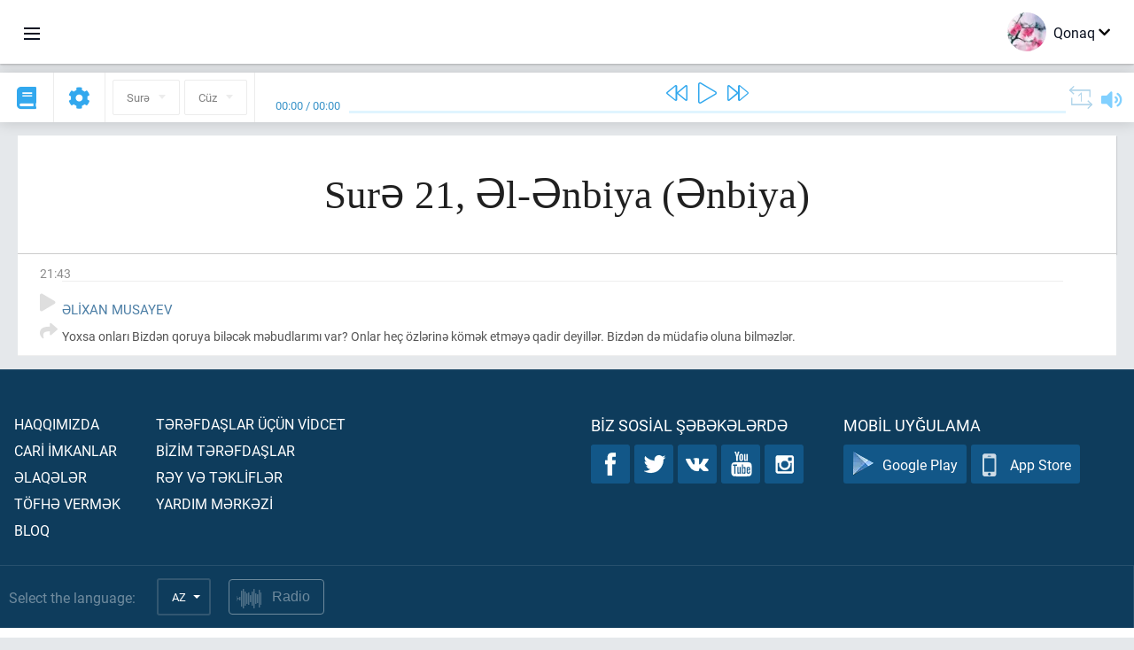

--- FILE ---
content_type: text/html; charset=UTF-8
request_url: https://az.quranacademy.org/quran/21:43
body_size: 6315
content:
<!DOCTYPE html>
<html lang="az" dir="ltr">
  <head>
    <meta charset="utf-8">
    <title>Surə 21 Əl-Ənbiya (Ənbiya). Quran oxumaq və dinləmək  · Quran Akademiyası</title>
    <meta name="description" content="Quran oxumaq və dinləmək: Ərəb dili, tərcümə, sözbəsöz tərcümə, təfsir. Surə 21 Əl-Ənbiya (Ənbiya). Mövcud tərcümələr: Əlixan Musayev.">

    <meta name="keywords" content="Oxumaq, Dinləmək, Quran, quran.surah, quran.ayah, Ənbiya, Əl-Ənbiya">

    <meta http-equiv="X-UA-Compatible" content="IE=edge">
    <meta name="viewport" content="width=device-width, initial-scale=1, user-scalable=no">


<script>
    window.Loader = new function () {
        var self = this

        this.onFullLoadFirstCallbacks = [];
        this.onFullLoadCallbacks = [];

        this.isLoaded = false;

        this.loadedStylesheets = [];

        function runCallbacks(callbacks) {
            var errors = [];

            callbacks.map(function (callback) {
                try {
                    callback();
                } catch (e) {
                    errors.push(e);
                }
            });

            return errors
        }

        this.onFullLoad = function(callback) {
            if (this.isLoaded) {
                callback();
            } else {
                this.onFullLoadCallbacks.push(callback);
            }
        };

        this.onFullLoadFirst = function(callback) {
            if (this.isLoaded) {
                callback();
            } else {
                this.onFullLoadFirstCallbacks.push(callback);
            }
        };

        this.loaded = function () {
            const firstCallbackErrors = runCallbacks(this.onFullLoadFirstCallbacks);
            const callbackErrors = runCallbacks(this.onFullLoadCallbacks);

            this.isLoaded = true;

            firstCallbackErrors.map(function (e) {
                throw e;
            });

            callbackErrors.map(function (e) {
                throw e;
            });
        };
    };
</script><link rel="shortcut icon" href="/favicons/favicon.ico" type="image/x-icon">
<link rel="icon" type="image/png" href="/favicons/favicon-32x32.png" sizes="32x32">
<link rel="icon" type="image/png" href="/favicons/android-chrome-192x192.png" sizes="192x192">
<link rel="icon" type="image/png" href="/favicons/favicon-96x96.png" sizes="96x96">
<link rel="icon" type="image/png" href="/favicons/favicon-16x16.png" sizes="16x16">
<link rel="apple-touch-icon" sizes="57x57" href="/favicons/apple-touch-icon-57x57.png">
<link rel="apple-touch-icon" sizes="60x60" href="/favicons/apple-touch-icon-60x60.png">
<link rel="apple-touch-icon" sizes="72x72" href="/favicons/apple-touch-icon-72x72.png">
<link rel="apple-touch-icon" sizes="76x76" href="/favicons/apple-touch-icon-76x76.png">
<link rel="apple-touch-icon" sizes="114x114" href="/favicons/apple-touch-icon-114x114.png">
<link rel="apple-touch-icon" sizes="120x120" href="/favicons/apple-touch-icon-120x120.png">
<link rel="apple-touch-icon" sizes="144x144" href="/favicons/apple-touch-icon-144x144.png">
<link rel="apple-touch-icon" sizes="152x152" href="/favicons/apple-touch-icon-152x152.png">
<link rel="apple-touch-icon" sizes="180x180" href="/favicons/apple-touch-icon-180x180.png">
<link rel="manifest" href="/favicons/manifest.json">
<meta name="msapplication-TileColor" content="#5e1596">
<meta name="msapplication-TileImage" content="/favicons/mstile-144x144.png">
<meta name="msapplication-config" content="/favicons/browserconfig.xml">
<meta name="theme-color" content="#ffffff"><link rel="stylesheet" href="https://use.typekit.net/srz0rtf.css">

<link href="/compiled/browser/app.6a5c3dc06d11913ad7bb.css" rel="stylesheet" type="text/css" />
<script type="application/ld+json">
{
  "@context" : "http://schema.org",
  "@type" : "Organization",
  "name" : "Quran Akademiyası",
  "url" : "https://az.quranacademy.org",
  "description": "Quran Akademiyasında siz Quranı və ərəb dilini istənilən səviyyədən başlayaraq öyrənə, habelə, Son Müqəddəs Kitab haqqında kompleks biliklər əldə edə bilərsiniz. ",
  "sameAs" : [
    "https://www.facebook.com/quranacademy",
    "https://twitter.com/quranacademy",
    "https://plus.google.com/u/0/+HolyQuranAcademy",
    "https://www.instagram.com/holyquranacademy",
    "https://www.youtube.com/holyquranacademy",
    "https://www.linkedin.com/company/quranacademy",
    "https://www.pinterest.com/holyquranworld",
    "https://soundcloud.com/quranacademy",
    "https://quranacademy.tumblr.com",
    "https://github.com/quranacademy",
    "https://vk.com/quranacademy",
    "https://medium.com/@quranacademy",
    "https://ok.ru/quranacademy",
    "https://telegram.me/quranacademy",
    "https://www.flickr.com/photos/quranacademy",
    "https://vk.com/holyquranworld"
  ]
}
</script>


<meta name="dmca-site-verification" content="c3dHL2xLbzlvdE80SVRnUDVMZU5iS3R4Q05kanJoRGx0S0czSE16WFBQbz01" />



  </head>
  <body class="ltr-mode"><div id="react-module-697ce7a36573c" class=" react-module-header"></div>
            <script>
                Loader.onFullLoadFirst(function () {
                    mountReactComponent('react-module-697ce7a36573c', 'header', {"navigationMenuActiveItemCode":"quran","encyclopediaAvailable":false,"str":{"adminPanel":"Admin Paneli","bookmarks":"\u018flf\u0259cinl\u0259r","encyclopedia":"Ensiklopediya","guest":"Qonaq","help":"Yard\u0131m","interactiveLessons":"\u0130nteraktiv d\u0259rsl\u0259r","logIn":"Daxil olun","logOut":"\u00c7\u0131xmaq","memorization":"Quran\u0131n \u0259zb\u0259rl\u0259nm\u0259si","profile":"Profil","quran":"Quran","settings":"T\u0259nziml\u0259m\u0259l\u0259r","siteSections":"Sayt\u0131n b\u00f6lm\u0259l\u0259ri"},"urls":{"adminPanel":"https:\/\/az.quranacademy.org\/admin","encyclopedia":"https:\/\/az.quranacademy.org\/encyclopedia","helpCenter":"https:\/\/az.quranacademy.org\/help","interactiveLessons":"https:\/\/az.quranacademy.org\/courses","login":"https:\/\/az.quranacademy.org\/login","memorization":"https:\/\/az.quranacademy.org\/memorization","profile":"https:\/\/az.quranacademy.org\/profile","quran":"https:\/\/az.quranacademy.org\/quran","settings":"https:\/\/az.quranacademy.org\/profile\/settings\/personal-information"}}, 'render', true)
                });
            </script>
        
    <div id="content">
<div class="page-container"><div id="react-module-697ce7a364078" class=" react-module-quran"></div>
            <script>
                Loader.onFullLoadFirst(function () {
                    mountReactComponent('react-module-697ce7a364078', 'quran', {"displayMode":"ayah","currentSuraNum":21,"currentSura":{"id":21,"basmala":true,"type_id":1,"ayats_count":112,"juz_num":17,"juz_page":1,"hizb_num":33,"hizb_page":1,"rub_num":129,"ayat_begin_id":2484,"ayat_end_id":2595,"number":21,"arabic_name":"\u0627\u0644\u0623\u0646\u0628\u064a\u0627\u0621","text":{"id":148,"name":"\u018fnbiya","sura_id":21,"language_id":4,"transliteration":"\u018fl-\u018fnbiya","about_markdown":"","about_html":""}},"basmalaAyat":{"id":1,"surahNumber":1,"juzNumber":1,"number":1,"sajdah":false,"wordGroups":[]},"ayats":[{"id":2526,"surahNumber":21,"juzNumber":17,"number":43,"sajdah":false,"wordGroups":[]}],"bookmarks":[],"currentJuzNum":17,"pageCount":null,"currentPage":null,"ayatsPerPage":null,"mushafPageNumber":325,"customTranslationIds":null,"currentRecitation":{"urlMask":"https:\/\/quran-audio.quranacademy.org\/by-ayah\/Mishari_Rashid_Al-Afasy_128kbps\/{sura}\/{ayat}.mp3","padZeros":true},"str":{"autoScrollDuringPlayback":"Oxudulma zaman\u0131 avtomatik skroll","ayat":"Ay\u0259","commonSettings":"\u00dcmumi","continuousReading":"Fasil\u0259siz oxuma","copiedToClipboard":"Ba\u011flant\u0131lar m\u00fcbadil\u0259 buferin\u0259 kopyaland\u0131","error":"S\u0259hv","errorLoadingPage":"S\u0259hif\u0259nin y\u00fckl\u0259nm\u0259si zaman\u0131 s\u0259hv","juz":"C\u00fcz","reciter":"Qira\u0259t\u00e7i","searchPlaceholder":"Axtar\u0131\u015f...","select":"Se\u00e7in","sura":"Sur\u0259","tajweedRulesHighlighting":"T\u0259cvidin i\u015far\u0259l\u0259nm\u0259si","translationsAndTafseers":"T\u0259rc\u00fcm\u0259l\u0259r v\u0259 t\u0259fsirl\u0259r","quran":"Qurani K\u0259rim","withWordsHighlighting":"S\u00f6z\u00fcn i\u015far\u0259l\u0259nm\u0259si il\u0259","wordByWordTranslation":"K\u0259lim\u0259l\u0259rl\u0259 t\u0259rc\u00fcm\u0259","wordByWordTranslationLanguage":"S\u00f6zb\u0259s\u00f6z t\u0259rc\u00fcm\u0259 dili"}}, 'render', false)
                });
            </script>
        
</div>

<script>
    var metaViewPort = document.querySelector('meta[name="viewport"]')

            metaViewPort.setAttribute('content', 'width=device-width, initial-scale=1, user-scalable=no')
    </script>

    </div><div id="react-module-697ce7a3657ad" class=" react-module-whats-new-alert"></div>
            <script>
                Loader.onFullLoadFirst(function () {
                    mountReactComponent('react-module-697ce7a3657ad', 'whats-new-alert', {"str":{"whatsNew":"Yeni n\u04d9 var?"},"apiUrls":{"getUpdates":"https:\/\/az.quranacademy.org\/whats-new\/updates"}}, 'render', false)
                });
            </script>
        <div id="react-module-697ce7a366498" class=" react-module-footer"></div>
            <script>
                Loader.onFullLoadFirst(function () {
                    mountReactComponent('react-module-697ce7a366498', 'footer', {"androidAppLink":"https:\/\/play.google.com\/store\/apps\/details?id=org.quranacademy.quran","helpCenterAvailable":true,"iosAppLink":"https:\/\/apps.apple.com\/ru\/app\/quran-academy-reader\/id1481765206","str":{"aboutProject":"Haqq\u0131m\u0131zda","blog":"Bloq","contacts":"\u018flaq\u0259l\u0259r","contribute":"T\u00f6fh\u0259 verm\u0259k","currentFeatures":"Car\u0130 \u0130mkanlar","followUsInSocialMedia":"Biz sosial \u015f\u0259b\u0259k\u0259l\u0259rd\u0259","helpCenter":"Yard\u0131m m\u0259rk\u0259z\u0130","mobileApp":"Mobil uy\u011fulama","ourPartners":"B\u0130z\u0130m t\u0259r\u0259fda\u015flar","partnersWidget":"T\u0259r\u0259fda\u015flar \u00fc\u00e7\u00fcn v\u0130dcet","privacyPolicy":"M\u0259xfilik siyas\u0259ti","radio":"Radio","support":"R\u0259y v\u0259 t\u0259kl\u0130fl\u0259r","termsOfUse":"\u0130stifad\u0259 \u015f\u0259rtl\u0259ri"},"urls":{"privacyPolicy":"https:\/\/az.quranacademy.org\/page\/1-mexfilik-siyaseti","termsOfUse":"https:\/\/az.quranacademy.org\/page\/2-istifade-qaydalari"}}, 'render', true)
                });
            </script>
        <div id="react-module-697ce7a3664b3" class=" react-module-toastify"></div>
            <script>
                Loader.onFullLoadFirst(function () {
                    mountReactComponent('react-module-697ce7a3664b3', 'toastify', {"keepMounted":true}, 'render', false)
                });
            </script>
        <script src="https://az.quranacademy.org/ui-strings/az?1746213717"></script>

    <script>
        ENV = {"avatarDimensions":[200,100,50],"appVersion":"062e8d11e8d8af2fe39585b2ba4e4927554168f8","csrfToken":"oiyVAC3pB39rPDg1wgJcG4I3OOjLNjzPUKfJBaqR","currentLanguage":{"id":4,"code":"az","active":true,"is_default":false,"locale":"az_AZ","yandex_language_id":2,"is_rtl":false,"fallback_language_id":1,"level":2,"code_iso1":"az","code_iso3":"aze","original_name":"Az\u0259rbaycan dili"},"debug":false,"domain":"quranacademy.org","environment":"production","isGuest":true,"languages":[{"id":61,"code":"sq","scriptDirection":"ltr","name":"Alban dili","originalName":"Shqip","fallbackLanguageId":2},{"id":47,"code":"de","scriptDirection":"ltr","name":"Alman dili","originalName":"Deutsch","fallbackLanguageId":2},{"id":68,"code":"am","scriptDirection":"ltr","name":"Amhar dili","originalName":"\u12a0\u121b\u122d\u129b","fallbackLanguageId":2},{"id":45,"code":"av","scriptDirection":"ltr","name":"Avar dili","originalName":"\u0410\u0432\u0430\u0440 \u043c\u0430\u0446\u0304I","fallbackLanguageId":1},{"id":4,"code":"az","scriptDirection":"ltr","name":"Az\u0259rbaycan dili","originalName":"Az\u0259rbaycan dili","fallbackLanguageId":1},{"id":43,"code":"ba","scriptDirection":"ltr","name":"Ba\u015fq\u0131rd dili","originalName":"\u0411\u0430\u0448\u04a1\u043e\u0440\u0442","fallbackLanguageId":1},{"id":50,"code":"bn","scriptDirection":"ltr","name":"Benqal dili","originalName":"\u09ac\u09be\u0982\u09b2\u09be","fallbackLanguageId":2},{"id":53,"code":"bg","scriptDirection":"ltr","name":"Bolqar dili","originalName":"\u0411\u044a\u043b\u0433\u0430\u0440\u0441\u043a\u0438","fallbackLanguageId":1},{"id":62,"code":"bs","scriptDirection":"ltr","name":"Bosniya dili","originalName":"Bosanski","fallbackLanguageId":2},{"id":46,"code":"ce","scriptDirection":"ltr","name":"\u00c7e\u00e7en dili","originalName":"\u041d\u043e\u0445\u0447\u0438\u0439","fallbackLanguageId":1},{"id":64,"code":"cs","scriptDirection":"ltr","name":"\u00c7ex dili","originalName":"\u010ce\u0161tina","fallbackLanguageId":2},{"id":63,"code":"zh","scriptDirection":"ltr","name":"\u00c7in dili","originalName":"\u4e2d\u6587(\u7b80\u4f53)","fallbackLanguageId":2},{"id":3,"code":"ar","scriptDirection":"rtl","name":"\u018fr\u0259b dili","originalName":"\u0627\u0644\u0639\u0631\u0628\u064a\u0629","fallbackLanguageId":2},{"id":72,"code":"fa","scriptDirection":"rtl","name":"Fars dili","originalName":"\u0641\u0627\u0631\u0633\u06cc\u200f","fallbackLanguageId":3},{"id":41,"code":"fr","scriptDirection":"ltr","name":"Frans\u0131z dili","originalName":"Fran\u00e7ais","fallbackLanguageId":2},{"id":54,"code":"ka","scriptDirection":"ltr","name":"G\u00fcrc\u00fc dili","originalName":"\u10e5\u10d0\u10e0\u10d7\u10e3\u10da\u10d8","fallbackLanguageId":2},{"id":55,"code":"ha","scriptDirection":"ltr","name":"Hausa dili","originalName":"Hausa","fallbackLanguageId":2},{"id":66,"code":"hi","scriptDirection":"ltr","name":"Hindi dili","originalName":"\u0939\u093f\u0928\u094d\u0926\u0940","fallbackLanguageId":2},{"id":65,"code":"nl","scriptDirection":"ltr","name":"Holland dili","originalName":"Nederlands","fallbackLanguageId":47},{"id":52,"code":"id","scriptDirection":"ltr","name":"\u0130ndoneziya dili","originalName":"Bahasa Indonesia","fallbackLanguageId":2},{"id":2,"code":"en","scriptDirection":"ltr","name":"\u0130ngilis dili","originalName":"English","fallbackLanguageId":1},{"id":44,"code":"inh","scriptDirection":"ltr","name":"\u0130nqu\u015f dili","originalName":"\u0413l\u0430\u043b\u0433I\u0430\u0439","fallbackLanguageId":1},{"id":59,"code":"es","scriptDirection":"ltr","name":"\u0130span dili","originalName":"Espa\u00f1ol","fallbackLanguageId":2},{"id":76,"code":"sv","scriptDirection":"ltr","name":"\u0130sve\u00e7 dili","originalName":"Svenska","fallbackLanguageId":2},{"id":60,"code":"it","scriptDirection":"ltr","name":"\u0130talyan dili","originalName":"Italiano","fallbackLanguageId":2},{"id":81,"code":"he","scriptDirection":"rtl","name":"\u0130vrit dili","originalName":"\u05e2\u05d1\u05e8\u05d9\u05ea","fallbackLanguageId":2},{"id":79,"code":"kbd","scriptDirection":"ltr","name":"Kabarda-\u00e7\u0259rk\u0259z dili","originalName":"\u0410\u0434\u044b\u0433\u044d\u0431\u0437\u044d","fallbackLanguageId":1},{"id":69,"code":"ko","scriptDirection":"ltr","name":"Koreya dili","originalName":"\ud55c\uad6d\uc5b4","fallbackLanguageId":2},{"id":83,"code":"ku","scriptDirection":"ltr","name":"K\u00fcrd dili","originalName":"Kurd\u00ee","fallbackLanguageId":2},{"id":48,"code":"lez","scriptDirection":"ltr","name":"L\u0259zgi dili","originalName":"\u041b\u0435\u0437\u0433\u0438","fallbackLanguageId":1},{"id":70,"code":"ms","scriptDirection":"ltr","name":"Malay dili","originalName":"Bahasa Melayu","fallbackLanguageId":2},{"id":84,"code":"mo","scriptDirection":"ltr","name":"Moldova dili","originalName":"Moldoveneasc\u0103","fallbackLanguageId":75},{"id":51,"code":"ne","scriptDirection":"ltr","name":"Nepal dili","originalName":"\u0928\u0947\u092a\u093e\u0932\u0940","fallbackLanguageId":2},{"id":71,"code":"no","scriptDirection":"ltr","name":"Norve\u00e7 dili (bukmol)","originalName":"Norsk (bokm\u00e5l)","fallbackLanguageId":2},{"id":39,"code":"uz","scriptDirection":"ltr","name":"\u00d6zb\u0259k dili","originalName":"O'zbek","fallbackLanguageId":1},{"id":73,"code":"pl","scriptDirection":"ltr","name":"Pol\u015fa dili","originalName":"Polski","fallbackLanguageId":2},{"id":74,"code":"pt","scriptDirection":"ltr","name":"Portuqal dili","originalName":"Portugu\u00eas","fallbackLanguageId":2},{"id":82,"code":"krc","scriptDirection":"ltr","name":"Qara\u00e7ay-balkar dili","originalName":"\u041a\u044a\u0430\u0440\u0430\u0447\u0430\u0439-\u043c\u0430\u043b\u043a\u044a\u0430\u0440","fallbackLanguageId":1},{"id":40,"code":"kk","scriptDirection":"ltr","name":"Qazax dili","originalName":"\u049a\u0430\u0437\u0430\u049b \u0442\u0456\u043b\u0456","fallbackLanguageId":1},{"id":75,"code":"ro","scriptDirection":"ltr","name":"Rum\u0131n dili","originalName":"Rom\u00e2n\u0103","fallbackLanguageId":2},{"id":1,"code":"ru","scriptDirection":"ltr","name":"Rus dili","originalName":"\u0420\u0443\u0441\u0441\u043a\u0438\u0439","fallbackLanguageId":null},{"id":56,"code":"so","scriptDirection":"ltr","name":"Somali dili","originalName":"Af-Soomaali","fallbackLanguageId":2},{"id":85,"code":"sw","scriptDirection":"ltr","name":"Suaxili dili","originalName":"Kiswahili","fallbackLanguageId":2},{"id":5,"code":"tg","scriptDirection":"ltr","name":"Tacik dili","originalName":"\u0422\u043e\u04b7\u0438\u043a\u04e3","fallbackLanguageId":1},{"id":49,"code":"ta","scriptDirection":"ltr","name":"Tamil dili","originalName":"\u0ba4\u0bae\u0bbf\u0bb4\u0bcd","fallbackLanguageId":2},{"id":57,"code":"tt","scriptDirection":"ltr","name":"Tatar dili","originalName":"\u0422\u0430\u0442\u0430\u0440\u0447\u0430","fallbackLanguageId":1},{"id":77,"code":"th","scriptDirection":"ltr","name":"Tay dili","originalName":"\u0e20\u0e32\u0e29\u0e32\u0e44\u0e17\u0e22","fallbackLanguageId":2},{"id":6,"code":"tr","scriptDirection":"ltr","name":"T\u00fcrk dili","originalName":"T\u00fcrk\u00e7e","fallbackLanguageId":2},{"id":58,"code":"uk","scriptDirection":"ltr","name":"Ukrayna dili","originalName":"\u0423\u043a\u0440\u0430\u0457\u043d\u0441\u044c\u043a\u0430","fallbackLanguageId":1},{"id":78,"code":"ur","scriptDirection":"rtl","name":"Urdu dili","originalName":"\u0627\u0631\u062f\u0648","fallbackLanguageId":66},{"id":86,"code":"ug","scriptDirection":"rtl","name":"Uy\u011fur dili","originalName":"\u0626\u06c7\u064a\u063a\u06c7\u0631\u0686\u06d5","fallbackLanguageId":2},{"id":67,"code":"ja","scriptDirection":"ltr","name":"Yapon dili","originalName":"\u65e5\u672c\u8a9e","fallbackLanguageId":2},{"id":80,"code":"el","scriptDirection":"ltr","name":"Yunan dili","originalName":"\u0395\u03bb\u03bb\u03b7\u03bd\u03b9\u03ba\u03ac","fallbackLanguageId":2}],"protocol":"https","rollbarEnabled":true,"rollbarToken":"031444658e4a4040a38ef6bb27379125","settings":{"quran_app_banner_closed":false,"media_players_volume":0.7,"admin_sidebar_opened":true,"admin_selected_quran_wbw_translations":[],"quran_ayats_translations":[54],"quran_word_by_word_translation_enabled":true,"quran_word_by_word_translation":4,"quran_words_continuous_reading":false,"quran_tajweed_enabled":true,"quran_auto_scroll_during_playback_enabled":false,"quran_recitation_id":14,"quran_recitation_repeat_count":1,"interactive_lessons_layout":"new","puzzle_settings":true,"puzzle_level":20,"puzzle_ayat_recitation_id":11,"puzzle_is_audio":true,"puzzle_repeat_count":1,"puzzle_repeat_interval":0,"puzzle_is_tajweed":true,"puzzle_is_translation":true,"puzzle_language_id":1,"puzzle_is_strict_mode":false,"puzzle_add_words":false},"user":null,"yandexMetrikaKey":"44763238"}

        isNodeJs = false
    </script>

    <script src="/compiled/browser/app.4b8113e5f5306e3ecc4a.js"></script>
    <script async src="/compiled/browser/react.e1fa4e13232be61691cb.chunk.js"></script>


<script>
  (function(i,s,o,g,r,a,m){i['GoogleAnalyticsObject']=r;i[r]=i[r]||function(){
  (i[r].q=i[r].q||[]).push(arguments)},i[r].l=1*new Date();a=s.createElement(o),
  m=s.getElementsByTagName(o)[0];a.async=1;a.src=g;m.parentNode.insertBefore(a,m)
  })(window,document,'script','https://www.google-analytics.com/analytics.js','ga');

  ga('create', 'UA-99896292-1', 'auto');
  ga('send', 'pageview');
  setTimeout(function(){
      ga('send', 'event', 'New Visitor', location.pathname);
  }, 15000);
</script>

<!-- Yandex.Metrika counter -->
<script type="text/javascript">
    (function (d, w, c) {
        (w[c] = w[c] || []).push(function() {
            try {
                w.yaCounter44763238 = new Ya.Metrika({
                    id:44763238,
                    clickmap:true,
                    trackLinks:true,
                    accurateTrackBounce:true,
                    webvisor:true
                });
            } catch(e) { }
        });

        var n = d.getElementsByTagName("script")[0],
            s = d.createElement("script"),
            f = function () { n.parentNode.insertBefore(s, n); };
        s.type = "text/javascript";
        s.async = true;
        s.src = "https://mc.yandex.ru/metrika/watch.js";

        if (w.opera == "[object Opera]") {
            d.addEventListener("DOMContentLoaded", f, false);
        } else { f(); }
    })(document, window, "yandex_metrika_callbacks");
</script>
<noscript><div><img src="https://mc.yandex.ru/watch/44763238" style="position:absolute; left:-9999px;" alt="" /></div></noscript>
<!-- /Yandex.Metrika counter -->



<script>
    var Tawk_API = Tawk_API || {};
    var Tawk_LoadStart = new Date();

    Loader.onFullLoad(function () {
        var s1  =document.createElement("script");
        var s0 = document.getElementsByTagName("script")[0];

        s1.async=true;
        s1.src='https://embed.tawk.to/5a564c2bd7591465c7069e5c/default';
        s1.charset='UTF-8';

        s1.setAttribute('crossorigin','*');

        s0.parentNode.insertBefore(s1,s0);
    });
</script>

<script src="https://images.dmca.com/Badges/DMCABadgeHelper.min.js"></script>
  </body>
</html>